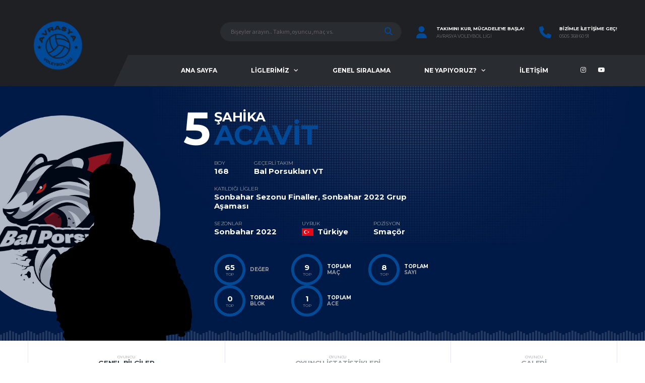

--- FILE ---
content_type: text/html; charset=UTF-8
request_url: https://avrasyaligi.com/Oyuncu/sahika-acavit/
body_size: 13097
content:
<!DOCTYPE html>
<html lang="tr" xmlns:og="http://opengraphprotocol.org/schema/" xmlns:fb="http://www.facebook.com/2008/fbml">
<head>
<meta charset="UTF-8">
<meta http-equiv="X-UA-Compatible" content="IE=edge">
<meta name="viewport" content="width=device-width, initial-scale=1, shrink-to-fit=no">
<link rel="profile" href="http://gmpg.org/xfn/11">

<meta name='robots' content='index, follow, max-image-preview:large, max-snippet:-1, max-video-preview:-1' />
<link rel="preconnect" href="https://fonts.googleapis.com"><link rel="preconnect" href="https://fonts.gstatic.com" crossorigin>
	<!-- This site is optimized with the Yoast SEO plugin v26.6 - https://yoast.com/wordpress/plugins/seo/ -->
	<title>Şahika ACAVİT - Avrasya Ligi</title>
	<meta property="og:locale" content="tr_TR" />
	<meta property="og:type" content="article" />
	<meta property="og:title" content="Şahika ACAVİT - Avrasya Ligi" />
	<meta property="og:url" content="https://avrasyaligi.com/Oyuncu/sahika-acavit/" />
	<meta property="og:site_name" content="Avrasya Ligi" />
	<meta property="article:modified_time" content="2022-10-15T12:54:07+00:00" />
	<meta name="twitter:card" content="summary_large_image" />
	<script type="application/ld+json" class="yoast-schema-graph">{"@context":"https://schema.org","@graph":[{"@type":"WebPage","@id":"https://avrasyaligi.com/Oyuncu/sahika-acavit/","url":"https://avrasyaligi.com/Oyuncu/sahika-acavit/","name":"Şahika ACAVİT - Avrasya Ligi","isPartOf":{"@id":"https://avrasyaligi.com/#website"},"datePublished":"2022-09-06T19:36:57+00:00","dateModified":"2022-10-15T12:54:07+00:00","breadcrumb":{"@id":"https://avrasyaligi.com/Oyuncu/sahika-acavit/#breadcrumb"},"inLanguage":"tr","potentialAction":[{"@type":"ReadAction","target":["https://avrasyaligi.com/Oyuncu/sahika-acavit/"]}]},{"@type":"BreadcrumbList","@id":"https://avrasyaligi.com/Oyuncu/sahika-acavit/#breadcrumb","itemListElement":[{"@type":"ListItem","position":1,"name":"Anasayfa","item":"https://avrasyaligi.com/"},{"@type":"ListItem","position":2,"name":"Şahika ACAVİT"}]},{"@type":"WebSite","@id":"https://avrasyaligi.com/#website","url":"https://avrasyaligi.com/","name":"Avrasya Ligi","description":"Amatör Voleybol Ligi","publisher":{"@id":"https://avrasyaligi.com/#organization"},"potentialAction":[{"@type":"SearchAction","target":{"@type":"EntryPoint","urlTemplate":"https://avrasyaligi.com/?s={search_term_string}"},"query-input":{"@type":"PropertyValueSpecification","valueRequired":true,"valueName":"search_term_string"}}],"inLanguage":"tr"},{"@type":"Organization","@id":"https://avrasyaligi.com/#organization","name":"Volley Lig","url":"https://avrasyaligi.com/","logo":{"@type":"ImageObject","inLanguage":"tr","@id":"https://avrasyaligi.com/#/schema/logo/image/","url":"https://volleylig.com/wp-content/uploads/2022/02/cropped-cropped-Lacivert_Klasik_Voleybol_Malzemeleri_Logo__1_-removebg-preview.png","contentUrl":"https://volleylig.com/wp-content/uploads/2022/02/cropped-cropped-Lacivert_Klasik_Voleybol_Malzemeleri_Logo__1_-removebg-preview.png","width":512,"height":512,"caption":"Volley Lig"},"image":{"@id":"https://avrasyaligi.com/#/schema/logo/image/"},"sameAs":["https://www.instagram.com/istanbulamatorvoleybol/","https://www.youtube.com/channel/UCtxqYqWJG9RuRgBJlzBjmbQ"]}]}</script>
	<!-- / Yoast SEO plugin. -->


<link rel='dns-prefetch' href='//www.googletagmanager.com' />
<link rel='dns-prefetch' href='//fonts.googleapis.com' />
<link rel="alternate" type="application/rss+xml" title="Avrasya Ligi &raquo; akışı" href="https://avrasyaligi.com/feed/" />
<link rel="alternate" type="application/rss+xml" title="Avrasya Ligi &raquo; yorum akışı" href="https://avrasyaligi.com/comments/feed/" />
<link rel="alternate" title="oEmbed (JSON)" type="application/json+oembed" href="https://avrasyaligi.com/wp-json/oembed/1.0/embed?url=https%3A%2F%2Favrasyaligi.com%2FOyuncu%2Fsahika-acavit%2F" />
<link rel="alternate" title="oEmbed (XML)" type="text/xml+oembed" href="https://avrasyaligi.com/wp-json/oembed/1.0/embed?url=https%3A%2F%2Favrasyaligi.com%2FOyuncu%2Fsahika-acavit%2F&#038;format=xml" />
		<!-- This site uses the Google Analytics by MonsterInsights plugin v9.11.1 - Using Analytics tracking - https://www.monsterinsights.com/ -->
		<!-- Note: MonsterInsights is not currently configured on this site. The site owner needs to authenticate with Google Analytics in the MonsterInsights settings panel. -->
					<!-- No tracking code set -->
				<!-- / Google Analytics by MonsterInsights -->
		<style id='wp-img-auto-sizes-contain-inline-css'>
img:is([sizes=auto i],[sizes^="auto," i]){contain-intrinsic-size:3000px 1500px}
/*# sourceURL=wp-img-auto-sizes-contain-inline-css */
</style>
<link rel='stylesheet' id='sbi_styles-css' href='https://avrasyaligi.com/wp-content/plugins/instagram-feed/css/sbi-styles.min.css?ver=6.10.0' media='all' />
<style id='wp-emoji-styles-inline-css'>

	img.wp-smiley, img.emoji {
		display: inline !important;
		border: none !important;
		box-shadow: none !important;
		height: 1em !important;
		width: 1em !important;
		margin: 0 0.07em !important;
		vertical-align: -0.1em !important;
		background: none !important;
		padding: 0 !important;
	}
/*# sourceURL=wp-emoji-styles-inline-css */
</style>
<style id='wp-block-library-inline-css'>
:root{--wp-block-synced-color:#7a00df;--wp-block-synced-color--rgb:122,0,223;--wp-bound-block-color:var(--wp-block-synced-color);--wp-editor-canvas-background:#ddd;--wp-admin-theme-color:#007cba;--wp-admin-theme-color--rgb:0,124,186;--wp-admin-theme-color-darker-10:#006ba1;--wp-admin-theme-color-darker-10--rgb:0,107,160.5;--wp-admin-theme-color-darker-20:#005a87;--wp-admin-theme-color-darker-20--rgb:0,90,135;--wp-admin-border-width-focus:2px}@media (min-resolution:192dpi){:root{--wp-admin-border-width-focus:1.5px}}.wp-element-button{cursor:pointer}:root .has-very-light-gray-background-color{background-color:#eee}:root .has-very-dark-gray-background-color{background-color:#313131}:root .has-very-light-gray-color{color:#eee}:root .has-very-dark-gray-color{color:#313131}:root .has-vivid-green-cyan-to-vivid-cyan-blue-gradient-background{background:linear-gradient(135deg,#00d084,#0693e3)}:root .has-purple-crush-gradient-background{background:linear-gradient(135deg,#34e2e4,#4721fb 50%,#ab1dfe)}:root .has-hazy-dawn-gradient-background{background:linear-gradient(135deg,#faaca8,#dad0ec)}:root .has-subdued-olive-gradient-background{background:linear-gradient(135deg,#fafae1,#67a671)}:root .has-atomic-cream-gradient-background{background:linear-gradient(135deg,#fdd79a,#004a59)}:root .has-nightshade-gradient-background{background:linear-gradient(135deg,#330968,#31cdcf)}:root .has-midnight-gradient-background{background:linear-gradient(135deg,#020381,#2874fc)}:root{--wp--preset--font-size--normal:16px;--wp--preset--font-size--huge:42px}.has-regular-font-size{font-size:1em}.has-larger-font-size{font-size:2.625em}.has-normal-font-size{font-size:var(--wp--preset--font-size--normal)}.has-huge-font-size{font-size:var(--wp--preset--font-size--huge)}.has-text-align-center{text-align:center}.has-text-align-left{text-align:left}.has-text-align-right{text-align:right}.has-fit-text{white-space:nowrap!important}#end-resizable-editor-section{display:none}.aligncenter{clear:both}.items-justified-left{justify-content:flex-start}.items-justified-center{justify-content:center}.items-justified-right{justify-content:flex-end}.items-justified-space-between{justify-content:space-between}.screen-reader-text{border:0;clip-path:inset(50%);height:1px;margin:-1px;overflow:hidden;padding:0;position:absolute;width:1px;word-wrap:normal!important}.screen-reader-text:focus{background-color:#ddd;clip-path:none;color:#444;display:block;font-size:1em;height:auto;left:5px;line-height:normal;padding:15px 23px 14px;text-decoration:none;top:5px;width:auto;z-index:100000}html :where(.has-border-color){border-style:solid}html :where([style*=border-top-color]){border-top-style:solid}html :where([style*=border-right-color]){border-right-style:solid}html :where([style*=border-bottom-color]){border-bottom-style:solid}html :where([style*=border-left-color]){border-left-style:solid}html :where([style*=border-width]){border-style:solid}html :where([style*=border-top-width]){border-top-style:solid}html :where([style*=border-right-width]){border-right-style:solid}html :where([style*=border-bottom-width]){border-bottom-style:solid}html :where([style*=border-left-width]){border-left-style:solid}html :where(img[class*=wp-image-]){height:auto;max-width:100%}:where(figure){margin:0 0 1em}html :where(.is-position-sticky){--wp-admin--admin-bar--position-offset:var(--wp-admin--admin-bar--height,0px)}@media screen and (max-width:600px){html :where(.is-position-sticky){--wp-admin--admin-bar--position-offset:0px}}

/*# sourceURL=wp-block-library-inline-css */
</style><style id='global-styles-inline-css'>
:root{--wp--preset--aspect-ratio--square: 1;--wp--preset--aspect-ratio--4-3: 4/3;--wp--preset--aspect-ratio--3-4: 3/4;--wp--preset--aspect-ratio--3-2: 3/2;--wp--preset--aspect-ratio--2-3: 2/3;--wp--preset--aspect-ratio--16-9: 16/9;--wp--preset--aspect-ratio--9-16: 9/16;--wp--preset--color--black: #000000;--wp--preset--color--cyan-bluish-gray: #abb8c3;--wp--preset--color--white: #ffffff;--wp--preset--color--pale-pink: #f78da7;--wp--preset--color--vivid-red: #cf2e2e;--wp--preset--color--luminous-vivid-orange: #ff6900;--wp--preset--color--luminous-vivid-amber: #fcb900;--wp--preset--color--light-green-cyan: #7bdcb5;--wp--preset--color--vivid-green-cyan: #00d084;--wp--preset--color--pale-cyan-blue: #8ed1fc;--wp--preset--color--vivid-cyan-blue: #0693e3;--wp--preset--color--vivid-purple: #9b51e0;--wp--preset--gradient--vivid-cyan-blue-to-vivid-purple: linear-gradient(135deg,rgb(6,147,227) 0%,rgb(155,81,224) 100%);--wp--preset--gradient--light-green-cyan-to-vivid-green-cyan: linear-gradient(135deg,rgb(122,220,180) 0%,rgb(0,208,130) 100%);--wp--preset--gradient--luminous-vivid-amber-to-luminous-vivid-orange: linear-gradient(135deg,rgb(252,185,0) 0%,rgb(255,105,0) 100%);--wp--preset--gradient--luminous-vivid-orange-to-vivid-red: linear-gradient(135deg,rgb(255,105,0) 0%,rgb(207,46,46) 100%);--wp--preset--gradient--very-light-gray-to-cyan-bluish-gray: linear-gradient(135deg,rgb(238,238,238) 0%,rgb(169,184,195) 100%);--wp--preset--gradient--cool-to-warm-spectrum: linear-gradient(135deg,rgb(74,234,220) 0%,rgb(151,120,209) 20%,rgb(207,42,186) 40%,rgb(238,44,130) 60%,rgb(251,105,98) 80%,rgb(254,248,76) 100%);--wp--preset--gradient--blush-light-purple: linear-gradient(135deg,rgb(255,206,236) 0%,rgb(152,150,240) 100%);--wp--preset--gradient--blush-bordeaux: linear-gradient(135deg,rgb(254,205,165) 0%,rgb(254,45,45) 50%,rgb(107,0,62) 100%);--wp--preset--gradient--luminous-dusk: linear-gradient(135deg,rgb(255,203,112) 0%,rgb(199,81,192) 50%,rgb(65,88,208) 100%);--wp--preset--gradient--pale-ocean: linear-gradient(135deg,rgb(255,245,203) 0%,rgb(182,227,212) 50%,rgb(51,167,181) 100%);--wp--preset--gradient--electric-grass: linear-gradient(135deg,rgb(202,248,128) 0%,rgb(113,206,126) 100%);--wp--preset--gradient--midnight: linear-gradient(135deg,rgb(2,3,129) 0%,rgb(40,116,252) 100%);--wp--preset--font-size--small: 13px;--wp--preset--font-size--medium: 20px;--wp--preset--font-size--large: 36px;--wp--preset--font-size--x-large: 42px;--wp--preset--spacing--20: 0.44rem;--wp--preset--spacing--30: 0.67rem;--wp--preset--spacing--40: 1rem;--wp--preset--spacing--50: 1.5rem;--wp--preset--spacing--60: 2.25rem;--wp--preset--spacing--70: 3.38rem;--wp--preset--spacing--80: 5.06rem;--wp--preset--shadow--natural: 6px 6px 9px rgba(0, 0, 0, 0.2);--wp--preset--shadow--deep: 12px 12px 50px rgba(0, 0, 0, 0.4);--wp--preset--shadow--sharp: 6px 6px 0px rgba(0, 0, 0, 0.2);--wp--preset--shadow--outlined: 6px 6px 0px -3px rgb(255, 255, 255), 6px 6px rgb(0, 0, 0);--wp--preset--shadow--crisp: 6px 6px 0px rgb(0, 0, 0);}:where(.is-layout-flex){gap: 0.5em;}:where(.is-layout-grid){gap: 0.5em;}body .is-layout-flex{display: flex;}.is-layout-flex{flex-wrap: wrap;align-items: center;}.is-layout-flex > :is(*, div){margin: 0;}body .is-layout-grid{display: grid;}.is-layout-grid > :is(*, div){margin: 0;}:where(.wp-block-columns.is-layout-flex){gap: 2em;}:where(.wp-block-columns.is-layout-grid){gap: 2em;}:where(.wp-block-post-template.is-layout-flex){gap: 1.25em;}:where(.wp-block-post-template.is-layout-grid){gap: 1.25em;}.has-black-color{color: var(--wp--preset--color--black) !important;}.has-cyan-bluish-gray-color{color: var(--wp--preset--color--cyan-bluish-gray) !important;}.has-white-color{color: var(--wp--preset--color--white) !important;}.has-pale-pink-color{color: var(--wp--preset--color--pale-pink) !important;}.has-vivid-red-color{color: var(--wp--preset--color--vivid-red) !important;}.has-luminous-vivid-orange-color{color: var(--wp--preset--color--luminous-vivid-orange) !important;}.has-luminous-vivid-amber-color{color: var(--wp--preset--color--luminous-vivid-amber) !important;}.has-light-green-cyan-color{color: var(--wp--preset--color--light-green-cyan) !important;}.has-vivid-green-cyan-color{color: var(--wp--preset--color--vivid-green-cyan) !important;}.has-pale-cyan-blue-color{color: var(--wp--preset--color--pale-cyan-blue) !important;}.has-vivid-cyan-blue-color{color: var(--wp--preset--color--vivid-cyan-blue) !important;}.has-vivid-purple-color{color: var(--wp--preset--color--vivid-purple) !important;}.has-black-background-color{background-color: var(--wp--preset--color--black) !important;}.has-cyan-bluish-gray-background-color{background-color: var(--wp--preset--color--cyan-bluish-gray) !important;}.has-white-background-color{background-color: var(--wp--preset--color--white) !important;}.has-pale-pink-background-color{background-color: var(--wp--preset--color--pale-pink) !important;}.has-vivid-red-background-color{background-color: var(--wp--preset--color--vivid-red) !important;}.has-luminous-vivid-orange-background-color{background-color: var(--wp--preset--color--luminous-vivid-orange) !important;}.has-luminous-vivid-amber-background-color{background-color: var(--wp--preset--color--luminous-vivid-amber) !important;}.has-light-green-cyan-background-color{background-color: var(--wp--preset--color--light-green-cyan) !important;}.has-vivid-green-cyan-background-color{background-color: var(--wp--preset--color--vivid-green-cyan) !important;}.has-pale-cyan-blue-background-color{background-color: var(--wp--preset--color--pale-cyan-blue) !important;}.has-vivid-cyan-blue-background-color{background-color: var(--wp--preset--color--vivid-cyan-blue) !important;}.has-vivid-purple-background-color{background-color: var(--wp--preset--color--vivid-purple) !important;}.has-black-border-color{border-color: var(--wp--preset--color--black) !important;}.has-cyan-bluish-gray-border-color{border-color: var(--wp--preset--color--cyan-bluish-gray) !important;}.has-white-border-color{border-color: var(--wp--preset--color--white) !important;}.has-pale-pink-border-color{border-color: var(--wp--preset--color--pale-pink) !important;}.has-vivid-red-border-color{border-color: var(--wp--preset--color--vivid-red) !important;}.has-luminous-vivid-orange-border-color{border-color: var(--wp--preset--color--luminous-vivid-orange) !important;}.has-luminous-vivid-amber-border-color{border-color: var(--wp--preset--color--luminous-vivid-amber) !important;}.has-light-green-cyan-border-color{border-color: var(--wp--preset--color--light-green-cyan) !important;}.has-vivid-green-cyan-border-color{border-color: var(--wp--preset--color--vivid-green-cyan) !important;}.has-pale-cyan-blue-border-color{border-color: var(--wp--preset--color--pale-cyan-blue) !important;}.has-vivid-cyan-blue-border-color{border-color: var(--wp--preset--color--vivid-cyan-blue) !important;}.has-vivid-purple-border-color{border-color: var(--wp--preset--color--vivid-purple) !important;}.has-vivid-cyan-blue-to-vivid-purple-gradient-background{background: var(--wp--preset--gradient--vivid-cyan-blue-to-vivid-purple) !important;}.has-light-green-cyan-to-vivid-green-cyan-gradient-background{background: var(--wp--preset--gradient--light-green-cyan-to-vivid-green-cyan) !important;}.has-luminous-vivid-amber-to-luminous-vivid-orange-gradient-background{background: var(--wp--preset--gradient--luminous-vivid-amber-to-luminous-vivid-orange) !important;}.has-luminous-vivid-orange-to-vivid-red-gradient-background{background: var(--wp--preset--gradient--luminous-vivid-orange-to-vivid-red) !important;}.has-very-light-gray-to-cyan-bluish-gray-gradient-background{background: var(--wp--preset--gradient--very-light-gray-to-cyan-bluish-gray) !important;}.has-cool-to-warm-spectrum-gradient-background{background: var(--wp--preset--gradient--cool-to-warm-spectrum) !important;}.has-blush-light-purple-gradient-background{background: var(--wp--preset--gradient--blush-light-purple) !important;}.has-blush-bordeaux-gradient-background{background: var(--wp--preset--gradient--blush-bordeaux) !important;}.has-luminous-dusk-gradient-background{background: var(--wp--preset--gradient--luminous-dusk) !important;}.has-pale-ocean-gradient-background{background: var(--wp--preset--gradient--pale-ocean) !important;}.has-electric-grass-gradient-background{background: var(--wp--preset--gradient--electric-grass) !important;}.has-midnight-gradient-background{background: var(--wp--preset--gradient--midnight) !important;}.has-small-font-size{font-size: var(--wp--preset--font-size--small) !important;}.has-medium-font-size{font-size: var(--wp--preset--font-size--medium) !important;}.has-large-font-size{font-size: var(--wp--preset--font-size--large) !important;}.has-x-large-font-size{font-size: var(--wp--preset--font-size--x-large) !important;}
/*# sourceURL=global-styles-inline-css */
</style>

<style id='classic-theme-styles-inline-css'>
/*! This file is auto-generated */
.wp-block-button__link{color:#fff;background-color:#32373c;border-radius:9999px;box-shadow:none;text-decoration:none;padding:calc(.667em + 2px) calc(1.333em + 2px);font-size:1.125em}.wp-block-file__button{background:#32373c;color:#fff;text-decoration:none}
/*# sourceURL=/wp-includes/css/classic-themes.min.css */
</style>
<link rel='stylesheet' id='dashicons-css' href='https://avrasyaligi.com/wp-includes/css/dashicons.min.css?ver=6.9' media='all' />
<link rel='stylesheet' id='sportspress-general-css' href='//avrasyaligi.com/wp-content/plugins/sportspress-pro/includes/sportspress/assets/css/sportspress.css?ver=2.7.21' media='all' />
<link rel='stylesheet' id='sportspress-icons-css' href='//avrasyaligi.com/wp-content/plugins/sportspress-pro/includes/sportspress/assets/css/icons.css?ver=2.7' media='all' />
<link rel='stylesheet' id='sportspress-league-menu-css' href='//avrasyaligi.com/wp-content/plugins/sportspress-pro/includes/sportspress-league-menu/css/sportspress-league-menu.css?ver=2.1.2' media='all' />
<link rel='stylesheet' id='sportspress-event-statistics-css' href='//avrasyaligi.com/wp-content/plugins/sportspress-pro/includes/sportspress-match-stats/css/sportspress-match-stats.css?ver=2.2' media='all' />
<link rel='stylesheet' id='sportspress-results-matrix-css' href='//avrasyaligi.com/wp-content/plugins/sportspress-pro/includes/sportspress-results-matrix/css/sportspress-results-matrix.css?ver=2.6.9' media='all' />
<link rel='stylesheet' id='sportspress-sponsors-css' href='//avrasyaligi.com/wp-content/plugins/sportspress-pro/includes/sportspress-sponsors/css/sportspress-sponsors.css?ver=2.6.15' media='all' />
<link rel='stylesheet' id='sportspress-timelines-css' href='//avrasyaligi.com/wp-content/plugins/sportspress-pro/includes/sportspress-timelines/css/sportspress-timelines.css?ver=2.6' media='all' />
<link rel='stylesheet' id='sportspress-tournaments-css' href='//avrasyaligi.com/wp-content/plugins/sportspress-pro/includes/sportspress-tournaments/css/sportspress-tournaments.css?ver=2.6.21' media='all' />
<link rel='stylesheet' id='sportspress-tournaments-ltr-css' href='//avrasyaligi.com/wp-content/plugins/sportspress-pro/includes/sportspress-tournaments/css/sportspress-tournaments-ltr.css?ver=2.6.21' media='all' />
<link rel='stylesheet' id='jquery-bracket-css' href='//avrasyaligi.com/wp-content/plugins/sportspress-pro/includes/sportspress-tournaments/css/jquery.bracket.min.css?ver=0.11.0' media='all' />
<link rel='stylesheet' id='sportspress-twitter-css' href='//avrasyaligi.com/wp-content/plugins/sportspress-pro/includes/sportspress-twitter/css/sportspress-twitter.css?ver=2.1.2' media='all' />
<link rel='stylesheet' id='sportspress-user-scores-css' href='//avrasyaligi.com/wp-content/plugins/sportspress-pro/includes/sportspress-user-scores/css/sportspress-user-scores.css?ver=2.3' media='all' />
<link rel='stylesheet' id='font-awesome-css-css' href='https://avrasyaligi.com/wp-content/plugins/wp-faq-plus/lib/css/font-awesome.min.css?ver=6.9' media='all' />
<link rel='stylesheet' id='faq-custom-css-css' href='https://avrasyaligi.com/wp-content/plugins/wp-faq-plus/lib/css/faq-custom-css.css?ver=6.9' media='all' />
<style id='faq-custom-css-inline-css'>
#accordion-34070 .ui-accordion-header{background:#FFFFFF;border-width: 1px;border-color:#EEEEEE;border-radius: 5px;color:#000000;font-size:16px;margin-top:0px!important;}#accordion-34070 .ui-accordion-header:hover,#accordion-34070 .ui-accordion-header-active{background: #FFFFFF;color:#000000;}#accordion-34070 .ui-accordion-content{background:#FFFFFF;color:#444444;font-size:14px;}#accordion-33987 .ui-accordion-header{background:#FFFFFF;border-width: 1px;border-color:#EEEEEE;border-radius: 5px;color:#000000;font-size:16px;margin-top:0px!important;}#accordion-33987 .ui-accordion-header:hover,#accordion-33987 .ui-accordion-header-active{background: #FFFFFF;color:#000000;}#accordion-33987 .ui-accordion-content{background:#FFFFFF;color:#444444;font-size:14px;}#accordion-32995 .ui-accordion-header{background:#FFFFFF;border-width: 1px;border-color:#EEEEEE;border-radius: 5px;color:#000000;font-size:16px;margin-top:0px!important;}#accordion-32995 .ui-accordion-header:hover,#accordion-32995 .ui-accordion-header-active{background: #FFFFFF;color:#000000;}#accordion-32995 .ui-accordion-content{background:#FFFFFF;color:#444444;font-size:14px;}#accordion-30967 .ui-accordion-header{background:#FFFFFF;border-width: 1px;border-color:#EEEEEE;border-radius: 5px;color:#000000;font-size:16px;margin-top:0px!important;}#accordion-30967 .ui-accordion-header:hover,#accordion-30967 .ui-accordion-header-active{background: #FFFFFF;color:#000000;}#accordion-30967 .ui-accordion-content{background:#FFFFFF;color:#444444;font-size:14px;}#accordion-30885 .ui-accordion-header{background:#FFFFFF;border-width: 1px;border-color:#EEEEEE;border-radius: 5px;color:#000000;font-size:16px;margin-top:0px!important;}#accordion-30885 .ui-accordion-header:hover,#accordion-30885 .ui-accordion-header-active{background: #FFFFFF;color:#000000;}#accordion-30885 .ui-accordion-content{background:#FFFFFF;color:#444444;font-size:14px;}#accordion-28793 .ui-accordion-header{background:#FFFFFF;border-width: 1px;border-color:#EEEEEE;border-radius: 5px;color:#000000;font-size:16px;margin-top:0px!important;}#accordion-28793 .ui-accordion-header:hover,#accordion-28793 .ui-accordion-header-active{background: #FFFFFF;color:#000000;}#accordion-28793 .ui-accordion-content{background:#FFFFFF;color:#444444;font-size:14px;}#accordion-28728 .ui-accordion-header{background:#FFFFFF;border-width: 1px;border-color:#EEEEEE;border-radius: 5px;color:#000000;font-size:16px;margin-top:0px!important;}#accordion-28728 .ui-accordion-header:hover,#accordion-28728 .ui-accordion-header-active{background: #FFFFFF;color:#000000;}#accordion-28728 .ui-accordion-content{background:#FFFFFF;color:#444444;font-size:14px;}#accordion-28371 .ui-accordion-header{background:#FFFFFF;border-width: 1px;border-color:#EEEEEE;border-radius: 5px;color:#000000;font-size:16px;margin-top:0px!important;}#accordion-28371 .ui-accordion-header:hover,#accordion-28371 .ui-accordion-header-active{background: #FFFFFF;color:#000000;}#accordion-28371 .ui-accordion-content{background:#FFFFFF;color:#444444;font-size:14px;}#accordion-27239 .ui-accordion-header{background:#FFFFFF;border-width: 1px;border-color:#EEEEEE;border-radius: 5px;color:#000000;font-size:16px;margin-top:0px!important;}#accordion-27239 .ui-accordion-header:hover,#accordion-27239 .ui-accordion-header-active{background: #FFFFFF;color:#000000;}#accordion-27239 .ui-accordion-content{background:#FFFFFF;color:#444444;font-size:14px;}#accordion-27202 .ui-accordion-header{background:#FFFFFF;border-width: 1px;border-color:#EEEEEE;border-radius: 5px;color:#000000;font-size:16px;margin-top:0px!important;}#accordion-27202 .ui-accordion-header:hover,#accordion-27202 .ui-accordion-header-active{background: #FFFFFF;color:#000000;}#accordion-27202 .ui-accordion-content{background:#FFFFFF;color:#444444;font-size:14px;}
/*# sourceURL=faq-custom-css-inline-css */
</style>
<link rel='stylesheet' id='bootstrap-css' href='https://avrasyaligi.com/wp-content/themes/alchemists/assets/vendor/bootstrap/css/bootstrap.min.css?ver=4.5.3' media='all' />
<link rel='stylesheet' id='fontawesome-css' href='https://avrasyaligi.com/wp-content/themes/alchemists/assets/fonts/font-awesome/css/all.min.css?ver=6.6.0' media='all' />
<link rel='stylesheet' id='simpleicons-css' href='https://avrasyaligi.com/wp-content/themes/alchemists/assets/fonts/simple-line-icons/css/simple-line-icons.css?ver=2.4.0' media='all' />
<link rel='stylesheet' id='magnificpopup-css' href='https://avrasyaligi.com/wp-content/themes/alchemists/assets/vendor/magnific-popup/dist/magnific-popup.css?ver=1.1.0' media='all' />
<link rel='stylesheet' id='slick-css' href='https://avrasyaligi.com/wp-content/themes/alchemists/assets/vendor/slick/slick.css?ver=1.9.0' media='all' />
<link rel='stylesheet' id='alchemists-style-css' href='https://avrasyaligi.com/wp-content/themes/alchemists/assets/css/style-basketball.css?ver=4.6.1' media='all' />
<link rel='stylesheet' id='alchemists-info-css' href='https://avrasyaligi.com/wp-content/themes/alchemists/style.css?ver=4.6.1' media='all' />
<link rel='stylesheet' id='alchemists-sportspress-css' href='https://avrasyaligi.com/wp-content/themes/alchemists/assets/css/sportspress-basketball.css?ver=4.6.1' media='all' />
<link rel='stylesheet' id='alchemists-fonts-css' href='https://fonts.googleapis.com/css2?family=Source+Sans+3:wght@400;700&#038;family=Montserrat:wght@400;700&#038;display=swap' media='all' />
<link rel='stylesheet' id='df-compiled-css' href='https://avrasyaligi.com/wp-content/uploads/wp-scss-cache/df-compiled.css?ver=1759933830' media='all' />
<link rel='stylesheet' id='df-compiled-sportspress-css' href='https://avrasyaligi.com/wp-content/uploads/wp-scss-cache/df-compiled-sportspress.css?ver=1759933830' media='all' />
<link rel='stylesheet' id='__EPYT__style-css' href='https://avrasyaligi.com/wp-content/plugins/youtube-embed-plus/styles/ytprefs.min.css?ver=14.2.4' media='all' />
<style id='__EPYT__style-inline-css'>

                .epyt-gallery-thumb {
                        width: 33.333%;
                }
                
/*# sourceURL=__EPYT__style-inline-css */
</style>
<!--n2css--><!--n2js--><style type="text/css"></style><script src="https://avrasyaligi.com/wp-includes/js/jquery/jquery.min.js?ver=3.7.1" id="jquery-core-js"></script>
<script src="https://avrasyaligi.com/wp-includes/js/jquery/jquery-migrate.min.js?ver=3.4.1" id="jquery-migrate-js"></script>
<script id="simple-likes-public-js-js-extra">
var simpleLikes = {"ajaxurl":"https://avrasyaligi.com/wp-admin/admin-ajax.php","like":"Like","unlike":"Unlike"};
//# sourceURL=simple-likes-public-js-js-extra
</script>
<script src="https://avrasyaligi.com/wp-content/plugins/alc-advanced-posts/post-like-system/js/simple-likes-public-min.js?ver=0.5" id="simple-likes-public-js-js"></script>
<script src="https://avrasyaligi.com/wp-content/plugins/sportspress-pro/includes/sportspress-facebook/js/sportspress-facebook-sdk.js?ver=2.11" id="sportspress-facebook-sdk-js"></script>
<script src="https://avrasyaligi.com/wp-content/plugins/sportspress-pro/includes/sportspress-tournaments/js/jquery.bracket.min.js?ver=0.11.0" id="jquery-bracket-js"></script>

<!-- Site Kit tarafından eklenen Google etiketi (gtag.js) snippet&#039;i -->
<!-- Google Analytics snippet added by Site Kit -->
<script src="https://www.googletagmanager.com/gtag/js?id=G-PK5JS86NH1" id="google_gtagjs-js" async></script>
<script id="google_gtagjs-js-after">
window.dataLayer = window.dataLayer || [];function gtag(){dataLayer.push(arguments);}
gtag("set","linker",{"domains":["avrasyaligi.com"]});
gtag("js", new Date());
gtag("set", "developer_id.dZTNiMT", true);
gtag("config", "G-PK5JS86NH1");
//# sourceURL=google_gtagjs-js-after
</script>
<script id="__ytprefs__-js-extra">
var _EPYT_ = {"ajaxurl":"https://avrasyaligi.com/wp-admin/admin-ajax.php","security":"727e4f6a3a","gallery_scrolloffset":"20","eppathtoscripts":"https://avrasyaligi.com/wp-content/plugins/youtube-embed-plus/scripts/","eppath":"https://avrasyaligi.com/wp-content/plugins/youtube-embed-plus/","epresponsiveselector":"[\"iframe.__youtube_prefs_widget__\"]","epdovol":"1","version":"14.2.4","evselector":"iframe.__youtube_prefs__[src], iframe[src*=\"youtube.com/embed/\"], iframe[src*=\"youtube-nocookie.com/embed/\"]","ajax_compat":"","maxres_facade":"eager","ytapi_load":"light","pause_others":"","stopMobileBuffer":"1","facade_mode":"","not_live_on_channel":""};
//# sourceURL=__ytprefs__-js-extra
</script>
<script src="https://avrasyaligi.com/wp-content/plugins/youtube-embed-plus/scripts/ytprefs.min.js?ver=14.2.4" id="__ytprefs__-js"></script>
<script></script><link rel="https://api.w.org/" href="https://avrasyaligi.com/wp-json/" /><link rel="alternate" title="JSON" type="application/json" href="https://avrasyaligi.com/wp-json/wp/v2/players/26347" /><link rel="EditURI" type="application/rsd+xml" title="RSD" href="https://avrasyaligi.com/xmlrpc.php?rsd" />
<meta name="generator" content="WordPress 6.9" />
<meta name="generator" content="SportsPress 2.7.21" />
<meta name="generator" content="SportsPress Pro 2.7.21" />
<link rel='shortlink' href='https://avrasyaligi.com/?p=26347' />
<meta name="generator" content="Redux 4.5.10" /><meta name="generator" content="Site Kit by Google 1.170.0" /><!-- Custom CSS--><style type="text/css">
.header-logo__img {max-width:120px; width:120px;}@media (max-width: 991px) {.header-mobile__logo-img {max-width:120px; width:120px;}}.player-heading { background-image: none; }.player-heading::after { opacity: 0.7; }.player-info__team-logo { opacity: 0.7; }.sponsors__item img { opacity: 0.2; }.sponsors__item img:hover { opacity: 1; }</style>
<link rel="canonical" href="https://avrasyaligi.com/Oyuncu/sahika-acavit/" />
<style type="text/css" id="breadcrumb-trail-css">.breadcrumbs .trail-browse,.breadcrumbs .trail-items,.breadcrumbs .trail-items li {display: inline-block;margin:0;padding: 0;border:none;background:transparent;text-indent: 0;}.breadcrumbs .trail-browse {font-size: inherit;font-style:inherit;font-weight: inherit;color: inherit;}.breadcrumbs .trail-items {list-style: none;}.trail-items li::after {content: "\002F";padding: 0 0.5em;}.trail-items li:last-of-type::after {display: none;}</style>
<meta name="generator" content="Powered by WPBakery Page Builder - drag and drop page builder for WordPress."/>
<meta name="bmi-version" content="2.0.0" />      <script defer type="text/javascript" id="bmip-js-inline-remove-js">
        function objectToQueryString(obj){
          return Object.keys(obj).map(key => key + '=' + obj[key]).join('&');
        }

        function globalBMIKeepAlive() {
          let xhr = new XMLHttpRequest();
          let data = { action: "bmip_keepalive", token: "bmip", f: "refresh" };
          let url = 'https://avrasyaligi.com/wp-admin/admin-ajax.php' + '?' + objectToQueryString(data);
          xhr.open('POST', url, true);
          xhr.setRequestHeader("X-Requested-With", "XMLHttpRequest");
          xhr.onreadystatechange = function () {
            if (xhr.readyState === 4) {
              let response;
              if (response = JSON.parse(xhr.responseText)) {
                if (typeof response.status != 'undefined' && response.status === 'success') {
                  //setTimeout(globalBMIKeepAlive, 3000);
                } else {
                  //setTimeout(globalBMIKeepAlive, 20000);
                }
              }
            }
          };

          xhr.send(JSON.stringify(data));
        }

        document.querySelector('#bmip-js-inline-remove-js').remove();
      </script>
      <link rel="icon" href="https://avrasyaligi.com/wp-content/uploads/2022/02/cropped-cropped-Lacivert_Klasik_Voleybol_Malzemeleri_Logo__1_-removebg-preview-32x32.png" sizes="32x32" />
<link rel="icon" href="https://avrasyaligi.com/wp-content/uploads/2022/02/cropped-cropped-Lacivert_Klasik_Voleybol_Malzemeleri_Logo__1_-removebg-preview-192x192.png" sizes="192x192" />
<link rel="apple-touch-icon" href="https://avrasyaligi.com/wp-content/uploads/2022/02/cropped-cropped-Lacivert_Klasik_Voleybol_Malzemeleri_Logo__1_-removebg-preview-180x180.png" />
<meta name="msapplication-TileImage" content="https://avrasyaligi.com/wp-content/uploads/2022/02/cropped-cropped-Lacivert_Klasik_Voleybol_Malzemeleri_Logo__1_-removebg-preview-270x270.png" />
<style id="alchemists_data-dynamic-css" title="dynamic-css" class="redux-options-output">.hero-unit{background-color:#27313b;background-repeat:no-repeat;background-attachment:inherit;background-position:center top;background-image:url('https://avrasyaligi.com/wp-content/themes/alchemists/assets/images/header_bg.jpg');background-size:cover;}body{background-color:#ffffff;}.player-heading{background-color:#001a47;}</style><noscript><style> .wpb_animate_when_almost_visible { opacity: 1; }</style></noscript></head>

<body class="wp-singular sp_player-template-default single single-sp_player postid-26347 wp-custom-logo wp-theme-alchemists sportspress sportspress-page sp-show-image template-basketball alc-current-team-id-25708 alc-is-activated wpb-js-composer js-comp-ver-7.5 vc_responsive">

	
				<div id="js-preloader-overlay" class="preloader-overlay">
				<div id="js-preloader" class="preloader" ></div>
			</div>
		
	<div class="site-wrapper">
		<div class="site-overlay"></div>

		
<div class="header-mobile clearfix" id="header-mobile">
	<div class="header-mobile__logo">
		<a href="https://avrasyaligi.com/" rel="home">
							<img src="https://avrasyaligi.com/wp-content/uploads/2024/01/Design2_prev_ui.png"  class="header-mobile__logo-img" alt="Avrasya Ligi">
					</a>
	</div>
	<div class="header-mobile__inner">
		<a id="header-mobile__toggle" class="burger-menu-icon" href="#"><span class="burger-menu-icon__line"></span></a>

		<div class="header-mobile__secondary">
							<span class="header-mobile__search-icon" id="header-mobile__search-icon"></span>
			
					</div>
	</div>
</div>

			<!-- Header Desktop -->
			<header class="header header--layout-1">

				

	<div class="header__secondary">
		<div class="container">
			<div class="header__secondary-inner">

				
		<div class="header-search-form">
			<form action="https://avrasyaligi.com/" id="mobile-search-form" class="search-form">
				<input id="s" name="s" type="text" class="form-control header-mobile__search-control" value="" placeholder="Bişeyler arayın.. Takım,oyuncu,maç vs.">
				<button type="submit" class="header-mobile__search-submit"><i class="fa fa-search"></i></button>
			</form>
		</div>
<ul class="info-block info-block--header">

		<li class="info-block__item info-block__item--contact-primary">

					<span class="df-icon-custom"><i class="fa fa-user"></i></span>
		
		<h6 class="info-block__heading">Takımını Kur, Mücadeleye Başla!</h6>
		<a class="info-block__link" href="tel:Avrasya Voleybol Ligi">
			Avrasya Voleybol Ligi		</a>
	</li>
	
		<li class="info-block__item info-block__item--contact-secondary">

					<span class="df-icon-custom"><i class="fa fa-phone"></i></span></span>
		
		<h6 class="info-block__heading">
			Bizimle İletişime Geç!		</h6>
		<a class="info-block__link" href="tel:0505 368 60 91">
			0505 368 60 91		</a>
	</li>
	
	
</ul>

							</div>
		</div>
	</div>

<div class="header__primary">
	<div class="container">
		<div class="header__primary-inner">

			
<!-- Header Logo -->
<div class="header-logo">
	<a href="https://avrasyaligi.com/" rel="home">
					<img src="https://avrasyaligi.com/wp-content/uploads/2024/01/Design2_prev_ui.png"  class="header-logo__img" width="500" height="500" alt="Avrasya Ligi">
			</a>
</div>
<!-- Header Logo / End -->

			<!-- Main Navigation -->
			<nav class="main-nav">
				<ul id="menu-ana-menu" class="main-nav__list"><li id="menu-item-36863" class="menu-item menu-item-type-post_type menu-item-object-page menu-item-home no-mega-menu"><a class="menu-item-link"  href="https://avrasyaligi.com/">Ana Sayfa</a></li>
<li id="menu-item-36244" class="menu-item menu-item-type-custom menu-item-object-custom menu-item-has-children no-mega-menu"><a class="menu-item-link"  href="#">Liglerimiz</a>
<ul class="main-nav__sub-0 ">
	<li id="menu-item-38136" class="menu-item menu-item-type-custom menu-item-object-custom menu-item-has-children"><a class="menu-item-link"  href="#">Avrasya AVL Premier</a>
	<ul class="main-nav__sub-1 ">
		<li id="menu-item-38142" class="menu-item menu-item-type-post_type menu-item-object-page"><a class="menu-item-link"  href="https://avrasyaligi.com/a-grubu-bahar-sezonu-2025/">Avrasya AVL Premier A Grubu</a></li>
		<li id="menu-item-38138" class="menu-item menu-item-type-post_type menu-item-object-page"><a class="menu-item-link"  href="https://avrasyaligi.com/premier-lig-b-grubu/">Avrasya AVL Premier B Grubu</a></li>
	</ul>
</li>
	<li id="menu-item-38204" class="menu-item menu-item-type-custom menu-item-object-custom menu-item-has-children"><a class="menu-item-link"  href="#">Avrasya AVL Volley</a>
	<ul class="main-nav__sub-1 ">
		<li id="menu-item-38201" class="menu-item menu-item-type-post_type menu-item-object-page"><a class="menu-item-link"  href="https://avrasyaligi.com/volley-1-lig-a-grubu/">Avrasya AVL Volley A Grubu</a></li>
		<li id="menu-item-38202" class="menu-item menu-item-type-post_type menu-item-object-page"><a class="menu-item-link"  href="https://avrasyaligi.com/volley-1-lig-b-grubu/">Avrasya AVL Volley B Grubu</a></li>
	</ul>
</li>
	<li id="menu-item-39559" class="menu-item menu-item-type-post_type menu-item-object-page"><a class="menu-item-link"  href="https://avrasyaligi.com/ceza-tahtasi/">Ceza Tahtası</a></li>
	<li id="menu-item-38068" class="menu-item menu-item-type-post_type menu-item-object-page"><a class="menu-item-link"  href="https://avrasyaligi.com/transfer-borsasi/">Transfer Borsası</a></li>
</ul>
</li>
<li id="menu-item-36249" class="menu-item menu-item-type-post_type menu-item-object-page no-mega-menu"><a class="menu-item-link"  href="https://avrasyaligi.com/genel-siralama/">Genel Sıralama</a></li>
<li id="menu-item-36238" class="menu-item menu-item-type-post_type menu-item-object-page menu-item-has-children no-mega-menu"><a class="menu-item-link"  href="https://avrasyaligi.com/ne-yapiyoruz/">Ne Yapıyoruz?</a>
<ul class="main-nav__sub-0 ">
	<li id="menu-item-36239" class="menu-item menu-item-type-post_type menu-item-object-page"><a class="menu-item-link"  href="https://avrasyaligi.com/sponsorluk/">Sponsorluk ve Reklam</a></li>
	<li id="menu-item-36240" class="menu-item menu-item-type-post_type menu-item-object-page"><a class="menu-item-link"  href="https://avrasyaligi.com/kariyer/">Kariyer</a></li>
	<li id="menu-item-36241" class="menu-item menu-item-type-post_type menu-item-object-page"><a class="menu-item-link"  href="https://avrasyaligi.com/bayilik-basvurusu/">Bayilik Başvurusu</a></li>
</ul>
</li>
<li id="menu-item-36242" class="menu-item menu-item-type-post_type menu-item-object-page no-mega-menu"><a class="menu-item-link"  href="https://avrasyaligi.com/ana-sayfa/iletisim/">İletişim</a></li>
</ul>
				
<!-- Social Links -->
<ul class="social-links social-links--inline social-links--main-nav">
	<li class="social-links__item"><a href="https://www.instagram.com/volleylig/" class="social-links__link" data-toggle="tooltip" data-placement="bottom" title="Instagram" target="_blank"><i class="fab fa-instagram"></i></a></li><li class="social-links__item"><a href="https://www.youtube.com/@avrasyaligi" class="social-links__link" data-toggle="tooltip" data-placement="bottom" title="YouTube" target="_blank"><i class="fab fa-youtube"></i></a></li></ul>
<!-- Social Links / End -->

				
			</nav>
			<!-- Main Navigation / End -->

			
					</div>
	</div>
</div>

			</header>
			<!-- Header / End -->

			
<div class="player-heading player-heading--has-bg" >
	<div class="container">

						<div class="player-info__team-logo">
					<img src="https://avrasyaligi.com/wp-content/uploads/2022/08/WhatsApp-Image-2022-08-14-at-134218-photoaidcom-cropped.png" alt=""/>
				</div>
			
		<div class="player-info__title player-info__title--mobile">

							<div class="player-info__number">5</div>
			
						<h1 class="player-info__name">
				Şahika ACAVİT			</h1>
			
		</div>

		<div class="player-info">

			<!-- Player Photo -->
			<div class="player-info__item player-info__item--photo">
				<figure class="player-info__photo">
					<img src="https://avrasyaligi.com/wp-content/themes/alchemists/assets/images/player-single-370x400.png" alt="" />				</figure>
			</div>
			<!-- Player Photo / End -->

			<!-- Player Details -->
			<div class="player-info__item player-info__item--details player-info__item--details-horizontal">

				<div class="player-info__title player-info__title--desktop">

											<div class="player-info__number">5</div>
					
										<h1 class="player-info__name">
						Şahika ACAVİT					</h1>
					
				</div>

				<div class="player-info-details">

																		<div class="player-info-details__item player-info-details__item--boy">
								<h6 class="player-info-details__title">Boy</h6>
								<div class="player-info-details__value">168</div>
							</div>
											
					
					
					<div class="player-info-details__item player-info-details__item--current-team"><h6 class="player-info-details__title">Geçerli Takım</h6><div class="player-info-details__value"><a href="https://avrasyaligi.com/Takım/bal-porsuklari-vt/">Bal Porsukları VT</a></div></div><div class="player-info-details__item player-info-details__item--leagues"><h6 class="player-info-details__title">Katıldığı Ligler</h6><div class="player-info-details__value">Sonbahar Sezonu Finaller, Sonbahar 2022 Grup Aşaması</div></div><div class="player-info-details__item player-info-details__item--seasons"><h6 class="player-info-details__title">Sezonlar</h6><div class="player-info-details__value">Sonbahar 2022</div></div><div class="player-info-details__item player-info-details__item--nationality"><h6 class="player-info-details__title">Uyruk</h6><div class="player-info-details__value"><img src="https://avrasyaligi.com/wp-content/plugins/sportspress-pro/includes/sportspress/assets/images/flags/tur.png" class="player-info-details__flag" alt="tur"> Türkiye</div></div><div class="player-info-details__item player-info-details__item--position"><h6 class="player-info-details__title">Pozisyon</h6><div class="player-info-details__value">Smaçör</div></div>
					
				</div>


				
<div class="player-info-stats">

	
	<div class="player-info-stats__item"><div class="circular circular--size-"><div class="circular__bar" data-percent="100" data-line-width="8" data-track-color="rgba(255,255,255,.2)" data-bar-color="#004a98"><span class="circular__percents">65<small>top</small></span></div><span class="circular__label">Değer</span></div></div><div class="player-info-stats__item"><div class="circular circular--size-"><div class="circular__bar" data-percent="100" data-line-width="8" data-track-color="rgba(255,255,255,.2)" data-bar-color="#004a98"><span class="circular__percents">9<small>top</small></span></div><span class="circular__label">Toplam Maç</span></div></div><div class="player-info-stats__item"><div class="circular circular--size-"><div class="circular__bar" data-percent="100" data-line-width="8" data-track-color="rgba(255,255,255,.2)" data-bar-color="#004a98"><span class="circular__percents">8<small>top</small></span></div><span class="circular__label">Toplam Sayı</span></div></div><div class="player-info-stats__item"><div class="circular circular--size-"><div class="circular__bar" data-percent="100" data-line-width="8" data-track-color="rgba(255,255,255,.2)" data-bar-color="#004a98"><span class="circular__percents">0<small>top</small></span></div><span class="circular__label">Toplam Blok</span></div></div><div class="player-info-stats__item"><div class="circular circular--size-"><div class="circular__bar" data-percent="100" data-line-width="8" data-track-color="rgba(255,255,255,.2)" data-bar-color="#004a98"><span class="circular__percents">1<small>top</small></span></div><span class="circular__label">Toplam Ace</span></div></div>
</div>


			</div>
			<!-- Player Details / End -->

			

		</div>
	</div>
</div>
	<!-- Player Pages Filter -->
	<nav class="content-filter">
		<div class="container">
			<div class="content-filter__inner">
				<a href="#" class="content-filter__toggle"></a>
				<ul class="content-filter__list">

													<li class="content-filter__item content-filter__item--active">
									<a href="https://avrasyaligi.com/Oyuncu/sahika-acavit/" class="content-filter__link">
																					<small>Oyuncu</small>
																				Genel Bilgiler									</a>
								</li>
															<li class="content-filter__item ">
									<a href="https://avrasyaligi.com/Oyuncu/sahika-acavit/stats/" class="content-filter__link">
																					<small>Oyuncu</small>
																				Oyuncu İstatistikleri									</a>
								</li>
															<li class="content-filter__item ">
									<a href="https://avrasyaligi.com/Oyuncu/sahika-acavit/gallery/" class="content-filter__link">
																					<small>Oyuncu</small>
																				Galeri									</a>
								</li>
							
				</ul>
			</div>
		</div>
	</nav>
	<!-- Player Pages Filter / End -->

<div class="site-content " id="content">
	
<div class="container">
	<main id="main" class="site-main">

		
	</main><!-- #main -->
</div>
</div>

			<style type="text/css">
			.sp-footer-sponsors {
				background: #f4f4f4;
				color: #363f48;
			}
			.sp-footer-sponsors .sp-sponsors .sp-sponsors-title {
				color: #363f48;
			}
			</style>
			<div class="sp-footer-sponsors">
				<div class="sportspress"><div class="sp-sponsors">
		</div>
</div>			</div>
			
		<!-- Footer
		================================================== -->
		<footer id="footer" class="footer">

			
			
						<!-- Footer Widgets -->
			<div class="footer-widgets ">
				<div class="footer-widgets__inner">
					<div class="container">

						<div class="row">

															<div class="col-sm-12 col-lg-3">
									<div class="footer-col-inner">

										<!-- Footer Logo -->
										<div class="footer-logo">

																							<a href="https://avrasyaligi.com/" rel="home">
													<img src="https://avrasyaligi.com/wp-content/uploads/2024/01/Design2_prev_ui.png" alt="Avrasya Ligi"  class="footer-logo__img">
												</a>
											
										</div>
										<!-- Footer Logo / End -->

									</div>
								</div>
							

							
																<div class="col-sm-4 col-lg-3">

									
									<div class="footer-col-inner">
										<div id="contact-info-widget-1" class="widget widget--footer widget-contact-info"><div class="widget__content"></div><h4 class="widget__title">İletişim</h4><div class="widget__content">
				<div class="widget-contact-info__desc">
			<p>Bizimle İletişime Geçebilirsiniz.</p>
		</div>
				<div class="widget-contact-info__body info-block">

							<div class="info-block__item">
											<span class="df-icon-custom"><i class="fa fa-user"></i></span>
					
											<h6 class="info-block__heading">Telefon Numarası</h6>
										<a class="info-block__link" href="tel:0505 368 60 91">
					0505 368 60 91					</a>
				</div>
			
							<div class="info-block__item">

																		<svg role="img" class="df-icon df-icon--jersey">
								<use xlink:href="https://avrasyaligi.com/wp-content/themes/alchemists/assets/images/icons-basket.svg#jersey"/>
							</svg>
											
											<h6 class="info-block__heading">Takımını Kur, Mücadeleye Başla!</h6>
										<a class="info-block__link" href="tel:Avrasya Voleybol Ligi">
						Avrasya Voleybol Ligi					</a>
				</div>
			
						<div class="info-block__item info-block__item--nopadding">
				<ul class="social-links">

										<li class="social-links__item">
						<a href="https://twitter.com/danfisher_dev" class="social-links__link" target="_blank"><i class="fab fa-facebook"></i> Facebook</a>
					</li>
					
										<li class="social-links__item">
						<a href="https://www.facebook.com/danfisher.dev/" class="social-links__link" target="_blank"><i class="fab fa-twitter"></i> Twitter</a>
					</li>
					
					
										
					
					
					
					
									</ul>
			</div>
					</div>


		</div></div>									</div>
								</div>
								
																<div class="col-sm-4 col-lg-3">
									<div class="footer-col-inner">
										<div id="recent-posts-widget-6" class="widget widget--footer recent-posts"><div class="widget__content"></div><h4 class="widget__title">Popüler Yazılarımız</h4><div class="widget__content">
		</div></div>									</div>
								</div>
								
																<div class="col-sm-4 col-lg-3">
									<div class="footer-col-inner">
										<div id="recent-posts-widget-7" class="widget widget--footer recent-posts"><div class="widget__content"></div><h4 class="widget__title">Son Yazılarımız</h4><div class="widget__content">
		</div></div>									</div>
								</div>
								
								
							
						</div>
					</div>
				</div>

				
			</div>
			<!-- Footer Widgets / End -->
			
			<!-- Footer Secondary -->
			
				
					<div class="footer-secondary">
						<div class="container">
							<div class="footer-secondary__inner">
								<div class="row">
																		<div class="col-lg-4">
										<div class="footer-copyright">
											<span style="vertical-align: inherit"><span style="vertical-align: inherit">Avrasya Voleybol Ligi 2021 | Avrasya Sportif Faaliyetler Organizasyonudur, Tüm Hakları Saklıdır.</span></span>										</div>
									</div>
																		<div class="col-lg-8">
																			</div>
								</div>
							</div>
						</div>
					</div>

				
			<!-- Footer Secondary / End -->
			
		</footer>
		<!-- Footer / End -->

	</div><!-- .site-wrapper -->

<script type="speculationrules">
{"prefetch":[{"source":"document","where":{"and":[{"href_matches":"/*"},{"not":{"href_matches":["/wp-*.php","/wp-admin/*","/wp-content/uploads/*","/wp-content/*","/wp-content/plugins/*","/wp-content/themes/alchemists/*","/*\\?(.+)"]}},{"not":{"selector_matches":"a[rel~=\"nofollow\"]"}},{"not":{"selector_matches":".no-prefetch, .no-prefetch a"}}]},"eagerness":"conservative"}]}
</script>
			<div class="sp-header-sponsors" style="margin-top: 10px; margin-right: 10px;">
				<div class="sportspress"><div class="sp-sponsors">
		</div>
</div>			</div>
			<script type="text/javascript">
			jQuery(document).ready( function($) {
				$('.sp-header').prepend( $('.sp-header-sponsors') );
			} );
			</script>
				<script type="text/javascript">
		(function($){
			$(function() {
				// Highlight the last word in Page Heading
				$(".page-heading__title").html(function(){
					var text= $(this).text().trim().split(" ");
					var last = text.pop();
					return text.join(" ") + (text.length > 0 ? " <span class='highlight'>" + last + "</span>" : last);
				});
			});
		})(jQuery);
	</script>
	<!-- Instagram Feed JS -->
<script type="text/javascript">
var sbiajaxurl = "https://avrasyaligi.com/wp-admin/admin-ajax.php";
</script>
<script src="https://avrasyaligi.com/wp-content/plugins/sportspress-pro/includes/sportspress/assets/js/jquery.dataTables.min.js?ver=1.10.4" id="jquery-datatables-js"></script>
<script id="sportspress-js-extra">
var localized_strings = {"days":"g\u00fcn","hrs":"saat","mins":"dakika","secs":"saniye","previous":"\u00d6nceki","next":"Sonraki"};
//# sourceURL=sportspress-js-extra
</script>
<script src="https://avrasyaligi.com/wp-content/plugins/sportspress-pro/includes/sportspress/assets/js/sportspress.js?ver=2.7.21" id="sportspress-js"></script>
<script src="https://avrasyaligi.com/wp-content/plugins/sportspress-pro/includes/sportspress-match-stats/js/jquery.waypoints.min.js?ver=4.0.0" id="jquery-waypoints-js"></script>
<script src="https://avrasyaligi.com/wp-content/plugins/sportspress-pro/includes/sportspress-match-stats/js/sportspress-match-stats.js?ver=2.2" id="sportspress-match-stats-js"></script>
<script src="https://avrasyaligi.com/wp-content/plugins/sportspress-pro/includes/sportspress-sponsors/js/sportspress-sponsors.js?ver=1769719135" id="sportspress-sponsors-js"></script>
<script src="https://avrasyaligi.com/wp-content/plugins/sportspress-pro/includes/sportspress-tournaments/js/sportspress-tournaments.js?ver=2.6.21" id="sportspress-tournaments-js"></script>
<script src="https://avrasyaligi.com/wp-includes/js/jquery/ui/core.min.js?ver=1.13.3" id="jquery-ui-core-js"></script>
<script src="https://avrasyaligi.com/wp-includes/js/jquery/ui/accordion.min.js?ver=1.13.3" id="jquery-ui-accordion-js"></script>
<script src="https://avrasyaligi.com/wp-includes/js/jquery/ui/effect.min.js?ver=1.13.3" id="jquery-effects-core-js"></script>
<script src="https://avrasyaligi.com/wp-content/plugins/wp-faq-plus/lib/js/faq-custom-js.js?ver=3.0" id="faq-custom-js-js"></script>
<script src="https://avrasyaligi.com/wp-includes/js/dist/dom-ready.min.js?ver=f77871ff7694fffea381" id="wp-dom-ready-js"></script>
<script id="starter-templates-zip-preview-js-extra">
var starter_templates_zip_preview = {"AstColorPaletteVarPrefix":"--ast-global-","AstEleColorPaletteVarPrefix":"--ast-global-"};
//# sourceURL=starter-templates-zip-preview-js-extra
</script>
<script src="https://avrasyaligi.com/wp-content/plugins/astra-sites/inc/lib/onboarding/assets/dist/template-preview/main.js?ver=09382f635556bec359b3" id="starter-templates-zip-preview-js"></script>
<script src="https://avrasyaligi.com/wp-content/themes/alchemists/assets/vendor/bootstrap/js/bootstrap.bundle.min.js?ver=4.5.3" id="alchemists-bootstrap-js"></script>
<script src="https://avrasyaligi.com/wp-content/themes/alchemists/assets/js/core-min.js?ver=1.0.0" id="alchemists-core-js"></script>
<script id="alchemists-init-js-extra">
var alchemistsData = {"color_primary":"#004a98","track_color":"#ecf0f6"};
//# sourceURL=alchemists-init-js-extra
</script>
<script src="https://avrasyaligi.com/wp-content/themes/alchemists/assets/js/init.js?ver=4.6.1" id="alchemists-init-js"></script>
<script src="https://avrasyaligi.com/wp-content/themes/alchemists/js/skip-link-focus-fix.js?ver=20151215" id="alchemists-skip-link-focus-fix-js"></script>
<script src="https://avrasyaligi.com/wp-content/plugins/youtube-embed-plus/scripts/fitvids.min.js?ver=14.2.4" id="__ytprefsfitvids__-js"></script>
<script id="wp-emoji-settings" type="application/json">
{"baseUrl":"https://s.w.org/images/core/emoji/17.0.2/72x72/","ext":".png","svgUrl":"https://s.w.org/images/core/emoji/17.0.2/svg/","svgExt":".svg","source":{"concatemoji":"https://avrasyaligi.com/wp-includes/js/wp-emoji-release.min.js?ver=6.9"}}
</script>
<script type="module">
/*! This file is auto-generated */
const a=JSON.parse(document.getElementById("wp-emoji-settings").textContent),o=(window._wpemojiSettings=a,"wpEmojiSettingsSupports"),s=["flag","emoji"];function i(e){try{var t={supportTests:e,timestamp:(new Date).valueOf()};sessionStorage.setItem(o,JSON.stringify(t))}catch(e){}}function c(e,t,n){e.clearRect(0,0,e.canvas.width,e.canvas.height),e.fillText(t,0,0);t=new Uint32Array(e.getImageData(0,0,e.canvas.width,e.canvas.height).data);e.clearRect(0,0,e.canvas.width,e.canvas.height),e.fillText(n,0,0);const a=new Uint32Array(e.getImageData(0,0,e.canvas.width,e.canvas.height).data);return t.every((e,t)=>e===a[t])}function p(e,t){e.clearRect(0,0,e.canvas.width,e.canvas.height),e.fillText(t,0,0);var n=e.getImageData(16,16,1,1);for(let e=0;e<n.data.length;e++)if(0!==n.data[e])return!1;return!0}function u(e,t,n,a){switch(t){case"flag":return n(e,"\ud83c\udff3\ufe0f\u200d\u26a7\ufe0f","\ud83c\udff3\ufe0f\u200b\u26a7\ufe0f")?!1:!n(e,"\ud83c\udde8\ud83c\uddf6","\ud83c\udde8\u200b\ud83c\uddf6")&&!n(e,"\ud83c\udff4\udb40\udc67\udb40\udc62\udb40\udc65\udb40\udc6e\udb40\udc67\udb40\udc7f","\ud83c\udff4\u200b\udb40\udc67\u200b\udb40\udc62\u200b\udb40\udc65\u200b\udb40\udc6e\u200b\udb40\udc67\u200b\udb40\udc7f");case"emoji":return!a(e,"\ud83e\u1fac8")}return!1}function f(e,t,n,a){let r;const o=(r="undefined"!=typeof WorkerGlobalScope&&self instanceof WorkerGlobalScope?new OffscreenCanvas(300,150):document.createElement("canvas")).getContext("2d",{willReadFrequently:!0}),s=(o.textBaseline="top",o.font="600 32px Arial",{});return e.forEach(e=>{s[e]=t(o,e,n,a)}),s}function r(e){var t=document.createElement("script");t.src=e,t.defer=!0,document.head.appendChild(t)}a.supports={everything:!0,everythingExceptFlag:!0},new Promise(t=>{let n=function(){try{var e=JSON.parse(sessionStorage.getItem(o));if("object"==typeof e&&"number"==typeof e.timestamp&&(new Date).valueOf()<e.timestamp+604800&&"object"==typeof e.supportTests)return e.supportTests}catch(e){}return null}();if(!n){if("undefined"!=typeof Worker&&"undefined"!=typeof OffscreenCanvas&&"undefined"!=typeof URL&&URL.createObjectURL&&"undefined"!=typeof Blob)try{var e="postMessage("+f.toString()+"("+[JSON.stringify(s),u.toString(),c.toString(),p.toString()].join(",")+"));",a=new Blob([e],{type:"text/javascript"});const r=new Worker(URL.createObjectURL(a),{name:"wpTestEmojiSupports"});return void(r.onmessage=e=>{i(n=e.data),r.terminate(),t(n)})}catch(e){}i(n=f(s,u,c,p))}t(n)}).then(e=>{for(const n in e)a.supports[n]=e[n],a.supports.everything=a.supports.everything&&a.supports[n],"flag"!==n&&(a.supports.everythingExceptFlag=a.supports.everythingExceptFlag&&a.supports[n]);var t;a.supports.everythingExceptFlag=a.supports.everythingExceptFlag&&!a.supports.flag,a.supports.everything||((t=a.source||{}).concatemoji?r(t.concatemoji):t.wpemoji&&t.twemoji&&(r(t.twemoji),r(t.wpemoji)))});
//# sourceURL=https://avrasyaligi.com/wp-includes/js/wp-emoji-loader.min.js
</script>
<script></script>			<script type="text/javascript">
			jQuery(document).ready( function($) {
				$('.sp-header-loaded').prepend( $('.sp-league-menu') );
			} );
			</script>
					<script type="text/javascript">
			jQuery(document).ready( function($) {
				$('.sp-header-loaded').prepend( $('.sp-header-scoreboard') );
			} );
			</script>
		
</body>
</html>
